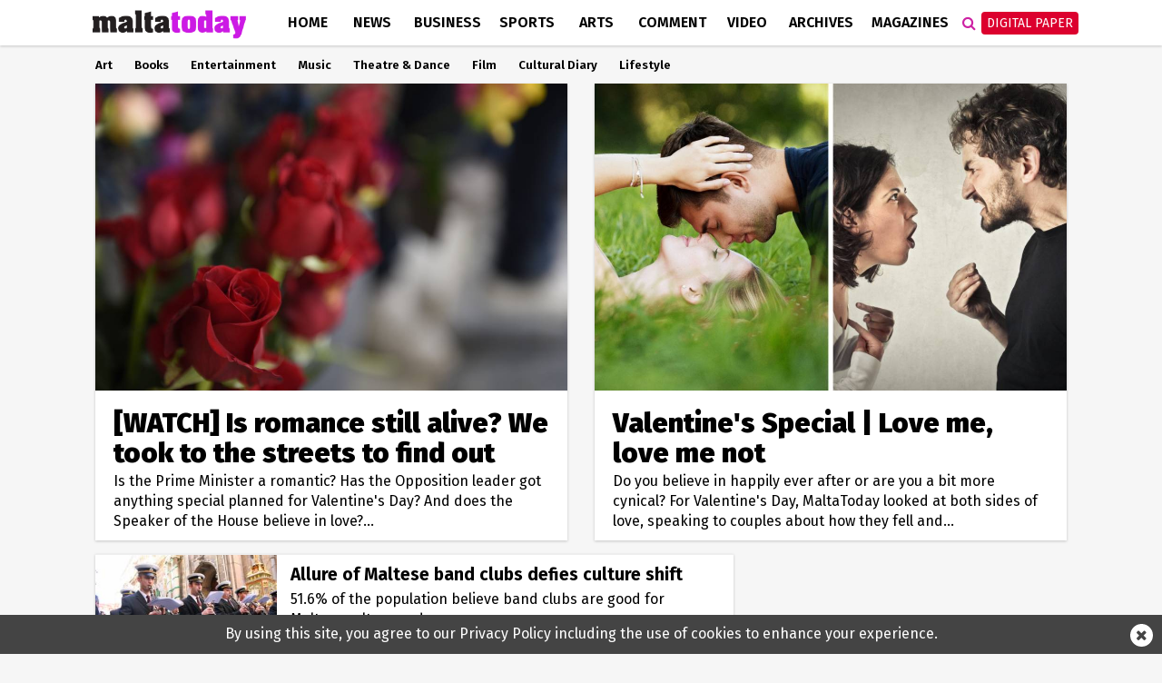

--- FILE ---
content_type: text/html; charset=UTF-8
request_url: https://www.maltatoday.com.mt/arts/entertainment/6/
body_size: 12631
content:
<!DOCTYPE html>
<html xmlns="http://www.w3.org/1999/xhtml" lang="en">
<head>
    <meta http-equiv="Content-Type" content="text/html; charset=utf-8">
    <meta name="viewport" content="width=device-width, initial-scale=1.0"/>
    <meta property="fb:pages" content="21535456940" />
    <meta property="fb:app_id" content="1775326929407925" />
    <link rel="shortcut icon" type="image/x-icon" href="/ui/images/icons/Icon-Small@2x.png">
    <link rel="apple-touch-icon" href="/ui/images/icons/Icon-60@2x.png" />
    <link rel="apple-touch-icon" sizes="58x58" href="/ui/images/icons/Icon-Small@2x.png" />
    <link rel="apple-touch-icon" sizes="76x76" href="/ui/images/icons/Icon-76.png" />
    <link rel="apple-touch-icon" sizes="152x152" href="/ui/images/icons/Icon-76@2x.png" />
    <link rel="apple-touch-icon" sizes="180x180" href="/ui/images/icons/Icon-60@3x.png" />
    <link rel="icon" sizes="192x192" href="/ui/images/icons/icon-192x192.png" />
    <link rel="stylesheet" href="/dist/css/desktop.min.css?v=01.2026" />

    <link rel="canonical" href="https://www.maltatoday.com.mt/arts/entertainment/6/">
    <meta property="og:site_name" content="MaltaToday.com.mt" /> 
<meta property="og:url" content="https://www.maltatoday.com.mt/arts/entertainment/6/" /> 
<meta property="og:title" content="MaltaToday.com.mt - Arts / Entertainment" /> 
<meta property="og:image" content="http://content.maltatoday.com.mt/ui_frontend/default_thumbnail/news.png" /> 


    <script type="text/javascript">
        var cdn_url = "//content.maltatoday.com.mt";
    </script>

    <title>MaltaToday.com.mt - Arts / Entertainment</title>
        <!--  Google DoubleClick for Publishers -->
    <script async='async' src='https://www.googletagservices.com/tag/js/gpt.js'></script>
    <script>
        var googletag = googletag || {};
        googletag.cmd = googletag.cmd || [];
    </script>
    <!-- Facebook Pixel Code -->
    <script>
    !function(f,b,e,v,n,t,s)
    {if(f.fbq)return;n=f.fbq=function(){n.callMethod?
    n.callMethod.apply(n,arguments):n.queue.push(arguments)};
    if(!f._fbq)f._fbq=n;n.push=n;n.loaded=!0;n.version='2.0';
    n.queue=[];t=b.createElement(e);t.async=!0;
    t.src=v;s=b.getElementsByTagName(e)[0];
    s.parentNode.insertBefore(t,s)}(window, document,'script',
    'https://connect.facebook.net/en_US/fbevents.js');
    fbq('init', '213704729706889');
    fbq('track', 'PageView');
    </script>
    <noscript><img height="1" width="1" style="display:none"
    src="https://www.facebook.com/tr?id=213704729706889&ev=PageView&noscript=1"
    /></noscript>
    <!-- End Facebook Pixel Code -->
    <!-- Google Tag Manager -->
    <script>(function(w,d,s,l,i){w[l]=w[l]||[];w[l].push({'gtm.start':
    new Date().getTime(),event:'gtm.js'});var f=d.getElementsByTagName(s)[0],
    j=d.createElement(s),dl=l!='dataLayer'?'&l='+l:'';j.async=true;j.src=
    'https://www.googletagmanager.com/gtm.js?id='+i+dl;f.parentNode.insertBefore(j,f);
    })(window,document,'script','dataLayer','GTM-TD9W6HH');</script>
    <!-- End Google Tag Manager -->
</head>
<body class="page-arts-entertainment">
    <header>
        <div class="zone" data-zone-name="TOPMOST" data-zone-id="TOPMOST"><div class='mt_module' data-module-name='code' data-update-frequency='0' data-module-settings-code='[base64]' ><div class="code_module">
    <div class="top-slash dfp-slot" 
            data-path="/13474545/MaltaToday_Arts_Leaderboard_728x90"
            data-size="[[728, 90]]">
        </div></div></div></div>        <div class="main-nav">
            <div class="main-nav-bg">
                <div class="container">
                    <div class="row">
                        <div class="col-md-12">
                                                        <div class="row">
    <div class="menu-bar arts">
        <div class="logo col-xs-7 col-md-2">
                        <a href="/"><img class="img-responsive" src="/ui/images/frontend/maltatoday_logo_arts.png" alt="maltatoday" /></a>
        </div>
        <div class="col-xs-5 visible-sm visible-xs text-right">
            <div id="more-menu">
                menu
                <button type="button" class="navbar-toggle" aria-expanded="false">
                    <span class="sr-only">Toggle navigation</span>
                    <span class="icon-bar"></span>
                    <span class="icon-bar"></span>
                    <span class="icon-bar"></span>
                </button>
            </div>
        </div>
        <ul class="main-menu">
                                <li class="menu-inline-search visible-xs">
                        <form action="/search-mt/" method="get">
                            <div class="col-xs-12">
                                <input type="text" name="q" class="form-control" placeholder="Search maltatoday.." />
                            </div>
                        </form>
                    </li>    
                                        <li class="menu_item home has-sub-menu">
                        <a href="/" >
                        Home                        </a>
                                                    <div class="menu-item-detail-box">
                                <ul class="sub-menu">
                                                                    <li><a href="/vacancies">Jobs in Malta</a></li>
                                                                    <li><a href="/pharmacies">Pharmacies</a></li>
                                                                    <li><a href="/sponsored">Sponsored</a></li>
                                                                    <li><a href="/announcements">Announcements</a></li>
                                                                    <li><a href="/igaming-offers/igaming-offers">iGaming Offers</a></li>
                                                                    <li><a href="/advertising">Advertise</a></li>
                                                                    <li><a href="/contact">Contact</a></li>
                                                                    <li><a href="/maltatodaydigitaledition">Digital Edition</a></li>
                                                                    <li><a href="/help">Support Services</a></li>
                                                                </ul>
                                                            </div>
                                            </li>
                                    <li class="menu_item news has-sub-menu">
                        <a href="/news" >
                        News                        </a>
                                                    <div class="menu-item-detail-box">
                                <ul class="sub-menu">
                                                                    <li><a href="/news/national">National</a></li>
                                                                    <li><a href="/news/court_and_police">Court &amp; Police</a></li>
                                                                    <li><a href="/news/interview">Interview</a></li>
                                                                    <li><a href="/news/data_and_surveys">Data &amp; Survey</a></li>
                                                                    <li><a href="/environment/planning">Planning</a></li>
                                                                    <li><a href="/news/xtra">Xtra</a></li>
                                                                    <li><a href="/news/budget-2026/">Budget 2026</a></li>
                                                                    <li><a href="/news/ewropej">Ewropej 2024</a></li>
                                                                    <li><a href="/news/election-2022">Election 2022</a></li>
                                                                </ul>
                                                                        <div class="detail-content-box hidden-sm hidden-xs">
                                            <div class="sub-menu-latest-stories">
    <div class="row">
        <div class="col-md-6">
            <div class="left-section">
                <div class="top-story-container">
                    <div class="photo">
                        <a href="/news/national/139247/ombudsman_finds_unique_lse_seniority_ranking_system_discriminatory_illegal"><img src="//content.maltatoday.com.mt/ui_frontend/thumbnail/400/220/4.1_mp_mid-year_exams.jpg" /></a>
                    </div>
                    <div class="title">
                        <span class="category">National</span> <a href="/news/national/139247/ombudsman_finds_unique_lse_seniority_ranking_system_discriminatory_illegal">
                        Ombudsman finds unique LSE seniority ranking system discriminatory, illegal</a>
                    </div>
                </div>
            </div>
        </div>
        <div class="col-md-6">
            <div class="right-section">
                <ul class="stories">
                                            <li class="story">
                            <div class="story-content">
                                <div class="image">
                                    <a href="/news/national/139246/public_warned_to_be_cautious_as_storm_harry_approaches_malta_1"><img src="//content.maltatoday.com.mt/ui_frontend/thumbnail/62/62/whatsapp_image_2026-01-19_at_13.34.47.jpeg" /></a>
                                </div>
                                <div class="text">
                                    <a href="/news/national/139246/public_warned_to_be_cautious_as_storm_harry_approaches_malta_1">
                                        <span class="category">National</span>
                                        <span class="title"> WATCH | Red weather warning issued as gale-force winds batter Malta</span>
                                    </a>
                                </div>
                            </div>
                        </li>
                                            <li class="story">
                            <div class="story-content">
                                <div class="image">
                                    <a href="/news/europe/139244/at_least_39_dead_in_spain_train_collision_"><img src="//content.maltatoday.com.mt/ui_frontend/thumbnail/62/62/skynews-spain-train_7139217.jpg" /></a>
                                </div>
                                <div class="text">
                                    <a href="/news/europe/139244/at_least_39_dead_in_spain_train_collision_">
                                        <span class="category">Europe</span>
                                        <span class="title"> At least 39 dead in Spain train collision</span>
                                    </a>
                                </div>
                            </div>
                        </li>
                                            <li class="story">
                            <div class="story-content">
                                <div class="image">
                                    <a href="/news/national/139243/european_leaders_summoned_for_emergency_summit_after_latest_trump_threats_"><img src="//content.maltatoday.com.mt/ui_frontend/thumbnail/62/62/pr242079b.jpg" /></a>
                                </div>
                                <div class="text">
                                    <a href="/news/national/139243/european_leaders_summoned_for_emergency_summit_after_latest_trump_threats_">
                                        <span class="category">National</span>
                                        <span class="title"> European leaders summoned for emergency summit after latest Trump threats</span>
                                    </a>
                                </div>
                            </div>
                        </li>
                                    </ul>
                <a href="/news">More in News <i class="fa fa-angle-right"></i></a>
            </div>
        </div>
    </div>
</div>
                                        </div>
                                                                    </div>
                                            </li>
                                    <li class="menu_item business has-sub-menu">
                        <a href="/business" >
                        Business                        </a>
                                                    <div class="menu-item-detail-box">
                                <ul class="sub-menu">
                                                                    <li><a href="/business/business_news">Business News</a></li>
                                                                    <li><a href="/business/business_comment">Business Comment</a></li>
                                                                    <li><a href="/business/tech">Tech & Gaming</a></li>
                                                                    <li><a href="/business/property">Property</a></li>
                                                                </ul>
                                                                        <div class="detail-content-box hidden-sm hidden-xs">
                                            <div class="sub-menu-latest-stories">
    <div class="row">
        <div class="col-md-6">
            <div class="left-section">
                <div class="top-story-container">
                    <div class="photo">
                        <a href="/business/business_news/138922/joseph_portelli_exits_cf_estates_shareholding_in_665_million_deal"><img src="//content.maltatoday.com.mt/ui_frontend/thumbnail/400/220/joseph_portelli.png" /></a>
                    </div>
                    <div class="title">
                        <span class="category">Business News</span> <a href="/business/business_news/138922/joseph_portelli_exits_cf_estates_shareholding_in_665_million_deal">
                        Joseph Portelli exits CF Estates shareholding in €6.65 million deal</a>
                    </div>
                </div>
            </div>
        </div>
        <div class="col-md-6">
            <div class="right-section">
                <ul class="stories">
                                            <li class="story">
                            <div class="story-content">
                                <div class="image">
                                    <a href="/business/business_news/138919/developer_freezes_lidl_malta_funds_over_ebbu_site_dispute"><img src="//content.maltatoday.com.mt/ui_frontend/thumbnail/62/62/10_td_lidl.png" /></a>
                                </div>
                                <div class="text">
                                    <a href="/business/business_news/138919/developer_freezes_lidl_malta_funds_over_ebbu_site_dispute">
                                        <span class="category">Business News</span>
                                        <span class="title"> Developer freezes Lidl Malta funds over Żebbuġ site dispute</span>
                                    </a>
                                </div>
                            </div>
                        </li>
                                            <li class="story">
                            <div class="story-content">
                                <div class="image">
                                    <a href="/business/business_news/138867/hsbc_malta_employees_to_get_30_in_compensation_after_crediabank_sale"><img src="//content.maltatoday.com.mt/ui_frontend/thumbnail/62/62/2_2_6_copy_of_article_covers_-_new_(43).png" /></a>
                                </div>
                                <div class="text">
                                    <a href="/business/business_news/138867/hsbc_malta_employees_to_get_30_in_compensation_after_crediabank_sale">
                                        <span class="category">Business News</span>
                                        <span class="title"> HSBC Malta employees to get €30 million in compensation after CrediaBank sale</span>
                                    </a>
                                </div>
                            </div>
                        </li>
                                            <li class="story">
                            <div class="story-content">
                                <div class="image">
                                    <a href="/business/tech/138682/when_big_budgets_stop_working_softswiss_shows_how_ambient_marketing_reconnects_brands_with_people"><img src="//content.maltatoday.com.mt/ui_frontend/thumbnail/62/62/11_photo_1.jpg" /></a>
                                </div>
                                <div class="text">
                                    <a href="/business/tech/138682/when_big_budgets_stop_working_softswiss_shows_how_ambient_marketing_reconnects_brands_with_people">
                                        <span class="category">Tech & Gaming</span>
                                        <span class="title"> When big budgets stop working: SOFTSWISS shows how ambient marketing reconnects brands with people</span>
                                    </a>
                                </div>
                            </div>
                        </li>
                                    </ul>
                <a href="/business">More in Business <i class="fa fa-angle-right"></i></a>
            </div>
        </div>
    </div>
</div>
                                        </div>
                                                                    </div>
                                            </li>
                                    <li class="menu_item sports has-sub-menu">
                        <a href="/sports" >
                        Sports                        </a>
                                                    <div class="menu-item-detail-box">
                                <ul class="sub-menu">
                                                                    <li><a href="/sports/worldcup2022">World Cup 2022</a></li>
                                                                    <li><a href="/sports/football">Football</a></li>
                                                                    <li><a href="/sports/rugby">Rugby</a></li>
                                                                    <li><a href="/sports/motorsports">Motor Sports</a></li>
                                                                    <li><a href="/sports/boxing">Boxing</a></li>
                                                                    <li><a href="/sports/tennis">Tennis</a></li>
                                                                    <li><a href="/sports/othersports">Other</a></li>
                                                                    <li><a href="/sports/sportsbetting">Sports Betting</a></li>
                                                                </ul>
                                                                        <div class="detail-content-box hidden-sm hidden-xs">
                                            <div class="sub-menu-latest-stories">
    <div class="row">
        <div class="col-md-6">
            <div class="left-section">
                <div class="top-story-container">
                    <div class="photo">
                        <a href="/sports/football/139245/senegal_secure_afcon_victory_over_morocco_in_dramatic_final_"><img src="//content.maltatoday.com.mt/ui_frontend/thumbnail/400/220/senegal_afcon.jpg" /></a>
                    </div>
                    <div class="title">
                        <span class="category">Football</span> <a href="/sports/football/139245/senegal_secure_afcon_victory_over_morocco_in_dramatic_final_">
                        Senegal secure AFCON victory over Morocco in dramatic final</a>
                    </div>
                </div>
            </div>
        </div>
        <div class="col-md-6">
            <div class="right-section">
                <ul class="stories">
                                            <li class="story">
                            <div class="story-content">
                                <div class="image">
                                    <a href="/sports/football/139127/malta_to_be_promoted_through_fouryear_partnership_with_melbournebased_football_club"><img src="//content.maltatoday.com.mt/ui_frontend/thumbnail/62/62/4_copy_of__article_covers_-_new_(1).png" /></a>
                                </div>
                                <div class="text">
                                    <a href="/sports/football/139127/malta_to_be_promoted_through_fouryear_partnership_with_melbournebased_football_club">
                                        <span class="category">Football</span>
                                        <span class="title"> Malta to be promoted through four-year partnership with Melbourne-based football club</span>
                                    </a>
                                </div>
                            </div>
                        </li>
                                            <li class="story">
                            <div class="story-content">
                                <div class="image">
                                    <a href="/sports/football/139050/siena_calcio_reject_13m_takeover_bid_from_joseph_portelli"><img src="//content.maltatoday.com.mt/ui_frontend/thumbnail/62/62/joseph_portelli.png" /></a>
                                </div>
                                <div class="text">
                                    <a href="/sports/football/139050/siena_calcio_reject_13m_takeover_bid_from_joseph_portelli">
                                        <span class="category">Football</span>
                                        <span class="title"> Siena Calcio reject €1.3m takeover bid from Joseph Portelli</span>
                                    </a>
                                </div>
                            </div>
                        </li>
                                            <li class="story">
                            <div class="story-content">
                                <div class="image">
                                    <a href="/sports/football/138957/looking_forward_2026__a_world_cup_of_records"><img src="//content.maltatoday.com.mt/ui_frontend/thumbnail/62/62/1_curacao_winners.png" /></a>
                                </div>
                                <div class="text">
                                    <a href="/sports/football/138957/looking_forward_2026__a_world_cup_of_records">
                                        <span class="category">Football</span>
                                        <span class="title"> Looking forward 2026 | A World Cup of records</span>
                                    </a>
                                </div>
                            </div>
                        </li>
                                    </ul>
                <a href="/sports">More in Sports <i class="fa fa-angle-right"></i></a>
            </div>
        </div>
    </div>
</div>
                                        </div>
                                                                    </div>
                                            </li>
                                    <li class="menu_item arts active has-sub-menu">
                        <a href="/arts" >
                        Arts                        </a>
                                                    <div class="menu-item-detail-box">
                                <ul class="sub-menu">
                                                                    <li><a href="/arts/art">Art</a></li>
                                                                    <li><a href="/arts/books">Books</a></li>
                                                                    <li><a href="/arts/entertainment">Entertainment</a></li>
                                                                    <li><a href="/arts/music">Music</a></li>
                                                                    <li><a href="/arts/theatre_and_dance">Theatre &amp; Dance</a></li>
                                                                    <li><a href="/arts/film">Film</a></li>
                                                                    <li><a href="/arts/cultural_diary">Cultural Diary</a></li>
                                                                    <li><a href="/lifestyle">Lifestyle</a></li>
                                                                </ul>
                                                                        <div class="detail-content-box hidden-sm hidden-xs">
                                            <div class="sub-menu-latest-stories">
    <div class="row">
        <div class="col-md-6">
            <div class="left-section">
                <div class="top-story-container">
                    <div class="photo">
                        <a href="/arts/theatre_and_dance/138891/renowned_actress_marylou_coppini_dies"><img src="//content.maltatoday.com.mt/ui_frontend/thumbnail/400/220/83191040_10156971926458226_2782755606530883584_n.jpg" /></a>
                    </div>
                    <div class="title">
                        <span class="category">Theatre & Dance</span> <a href="/arts/theatre_and_dance/138891/renowned_actress_marylou_coppini_dies">
                        Renowned actress Marylou Coppini dies</a>
                    </div>
                </div>
            </div>
        </div>
        <div class="col-md-6">
            <div class="right-section">
                <ul class="stories">
                                            <li class="story">
                            <div class="story-content">
                                <div class="image">
                                    <a href="/arts/cultural_diary/138844/my_essentials_nickie_sultanas_cultural_picks"><img src="//content.maltatoday.com.mt/ui_frontend/thumbnail/62/62/281e81a1-761a-4d77-8eed-3061f3ea02e9.jpg" /></a>
                                </div>
                                <div class="text">
                                    <a href="/arts/cultural_diary/138844/my_essentials_nickie_sultanas_cultural_picks">
                                        <span class="category">Cultural Diary</span>
                                        <span class="title"> My essentials: Nickie Sultana’s cultural picks</span>
                                    </a>
                                </div>
                            </div>
                        </li>
                                            <li class="story">
                            <div class="story-content">
                                <div class="image">
                                    <a href="/arts/music/138818/marco_mengoni_stars_at_calleja_christmas_concert"><img src="//content.maltatoday.com.mt/ui_frontend/thumbnail/62/62/screenshot_2025-12-20_at_10.05.42.png" /></a>
                                </div>
                                <div class="text">
                                    <a href="/arts/music/138818/marco_mengoni_stars_at_calleja_christmas_concert">
                                        <span class="category">Music</span>
                                        <span class="title"> Marco Mengoni stars at Calleja Christmas concert</span>
                                    </a>
                                </div>
                            </div>
                        </li>
                                            <li class="story">
                            <div class="story-content">
                                <div class="image">
                                    <a href="/arts/theatre_and_dance/138695/chuckys_oneperson_jack_and_the_beanstalk_panto_returns_to_spazju_kreattiv"><img src="//content.maltatoday.com.mt/ui_frontend/thumbnail/62/62/jack_poster_horiz_tv.png" /></a>
                                </div>
                                <div class="text">
                                    <a href="/arts/theatre_and_dance/138695/chuckys_oneperson_jack_and_the_beanstalk_panto_returns_to_spazju_kreattiv">
                                        <span class="category">Theatre & Dance</span>
                                        <span class="title"> Chucky’s one-person Jack and the Beanstalk panto returns to Spazju Kreattiv</span>
                                    </a>
                                </div>
                            </div>
                        </li>
                                    </ul>
                <a href="/arts">More in Arts <i class="fa fa-angle-right"></i></a>
            </div>
        </div>
    </div>
</div>
                                        </div>
                                                                    </div>
                                            </li>
                                    <li class="menu_item comment has-sub-menu">
                        <a href="/comment" >
                        Comment                        </a>
                                                    <div class="menu-item-detail-box">
                                <ul class="sub-menu">
                                                                    <li><a href="/comment/opinions">Opinions</a></li>
                                                                    <li><a href="/comment/editorial">Editorial</a></li>
                                                                    <li><a href="/comment/letters">Letters</a></li>
                                                                    <li><a href="/comment/cartoons">Cartoons</a></li>
                                                                    <li><a href="/comment/law_report">Law Report</a></li>
                                                                    <li><a href="/comment/skinny">The Skinny</a></li>
                                                                </ul>
                                                                        <div class="detail-content-box hidden-sm hidden-xs">
                                            <div class="sub-menu-latest-stories">
    <div class="row">
        <div class="col-md-6">
            <div class="left-section">
                <div class="top-story-container">
                    <div class="photo">
                        <a href="/comment/opinions/139094/the_best_way_to_worship_a_sex_offender"><img src="//content.maltatoday.com.mt/ui_frontend/thumbnail/400/220/screenshot_2026-01-11_at_16.41.40.png" /></a>
                    </div>
                    <div class="title">
                        <span class="category">Opinions</span> <a href="/comment/opinions/139094/the_best_way_to_worship_a_sex_offender">
                        The best way to worship a sex offender</a>
                    </div>
                </div>
            </div>
        </div>
        <div class="col-md-6">
            <div class="right-section">
                <ul class="stories">
                                            <li class="story">
                            <div class="story-content">
                                <div class="image">
                                    <a href="/comment/opinions/139086/island_in_the_world_what_a_data_release_tells_us_about_risk_resilience_and_readiness_"><img src="//content.maltatoday.com.mt/ui_frontend/thumbnail/62/62/14_15_jp_fabri_research_and_robots.jpeg" /></a>
                                </div>
                                <div class="text">
                                    <a href="/comment/opinions/139086/island_in_the_world_what_a_data_release_tells_us_about_risk_resilience_and_readiness_">
                                        <span class="category">Opinions</span>
                                        <span class="title"> Island in the world: What a data release tells us about risk, resilience and readiness</span>
                                    </a>
                                </div>
                            </div>
                        </li>
                                            <li class="story">
                            <div class="story-content">
                                <div class="image">
                                    <a href="/comment/editorial/139087/rickys_whitewashing_kangaroo_court"><img src="//content.maltatoday.com.mt/ui_frontend/thumbnail/62/62/kar_mt_11_jan_2026.jpg" /></a>
                                </div>
                                <div class="text">
                                    <a href="/comment/editorial/139087/rickys_whitewashing_kangaroo_court">
                                        <span class="category">Editorial</span>
                                        <span class="title"> Ricky’s whitewashing kangaroo court</span>
                                    </a>
                                </div>
                            </div>
                        </li>
                                            <li class="story">
                            <div class="story-content">
                                <div class="image">
                                    <a href="/comment/opinions/139011/when_the_road_is_to_blame_file_a_claim_shaban_ben_taher"><img src="//content.maltatoday.com.mt/ui_frontend/thumbnail/62/62/potholes_malta.jpg" /></a>
                                </div>
                                <div class="text">
                                    <a href="/comment/opinions/139011/when_the_road_is_to_blame_file_a_claim_shaban_ben_taher">
                                        <span class="category">Opinions</span>
                                        <span class="title"> When the road is to blame, file a claim |Shaban Ben Taher</span>
                                    </a>
                                </div>
                            </div>
                        </li>
                                    </ul>
                <a href="/comment">More in Comment <i class="fa fa-angle-right"></i></a>
            </div>
        </div>
    </div>
</div>
                                        </div>
                                                                    </div>
                                            </li>
                                    <li class="menu_item videos">
                        <a href="/videos/" >
                        Video                        </a>
                                            </li>
                                    <li class="menu_item archives">
                        <a href="http://archive.maltatoday.com.mt" target="_blank">
                        Archives                        </a>
                                            </li>
                                    <li class="menu_item sponsored visible-xs visible-sm">
                        <a href="/sponsored" >
                        Sponsored                        </a>
                                            </li>
                                    <li class="menu_item magazines has-sub-menu">
                        <a href="/magazines" >
                        Magazines                        </a>
                                                    <div class="menu-item-detail-box">
                                <ul class="sub-menu">
                                                                    <li><a href="/gourmet/">GourmetToday</a></li>
                                                                    <li><a href="/architecture-and-design/">Architecture & Design</a></li>
                                                                </ul>
                                                                        <div class="detail-content-box hidden-sm hidden-xs">
                                            <div class="sub-menu-latest-stories">
    <div class="row">
        <div class="col-md-6">
            <div class="left-section">
                <div class="top-story-container">
                    <div class="photo">
                        <a href="/architecture-and-design/articles/139143/marble_mastery_in_londons_aki_"><img src="//content.maltatoday.com.mt/ui_frontend/thumbnail/400/220/screenshot_2026-01-14_at_09.37.13.png" /></a>
                    </div>
                    <div class="title">
                        <span class="category">Articles</span> <a href="/architecture-and-design/articles/139143/marble_mastery_in_londons_aki_">
                        Marble mastery in London’s AKI</a>
                    </div>
                </div>
            </div>
        </div>
        <div class="col-md-6">
            <div class="right-section">
                <ul class="stories">
                                            <li class="story">
                            <div class="story-content">
                                <div class="image">
                                    <a href="/architecture-and-design/articles/139116/planning_authority_showcases_maltas_digital_future_in_spatial_planning"><img src="//content.maltatoday.com.mt/ui_frontend/thumbnail/62/62/pa_-_digitlisation_conference-77.jpg" /></a>
                                </div>
                                <div class="text">
                                    <a href="/architecture-and-design/articles/139116/planning_authority_showcases_maltas_digital_future_in_spatial_planning">
                                        <span class="category">Articles</span>
                                        <span class="title"> Planning Authority showcases Malta’s digital future in spatial planning</span>
                                    </a>
                                </div>
                            </div>
                        </li>
                                            <li class="story">
                            <div class="story-content">
                                <div class="image">
                                    <a href="/gourmet/recipes/138170/stuffed_maltese_bread"><img src="//content.maltatoday.com.mt/ui_frontend/thumbnail/62/62/2_bread_ray.png" /></a>
                                </div>
                                <div class="text">
                                    <a href="/gourmet/recipes/138170/stuffed_maltese_bread">
                                        <span class="category">Recipes</span>
                                        <span class="title"> Stuffed Maltese bread</span>
                                    </a>
                                </div>
                            </div>
                        </li>
                                            <li class="story">
                            <div class="story-content">
                                <div class="image">
                                    <a href="/architecture-and-design/projects/139119/halmann_vellas_stonework_in_a_private_residence"><img src="//content.maltatoday.com.mt/ui_frontend/thumbnail/62/62/_m6a1497.jpg" /></a>
                                </div>
                                <div class="text">
                                    <a href="/architecture-and-design/projects/139119/halmann_vellas_stonework_in_a_private_residence">
                                        <span class="category">Projects</span>
                                        <span class="title"> Halmann Vella’s stonework in a private residence</span>
                                    </a>
                                </div>
                            </div>
                        </li>
                                    </ul>
                <a href="/magazines">More in Magazines <i class="fa fa-angle-right"></i></a>
            </div>
        </div>
    </div>
</div>
                                        </div>
                                                                    </div>
                                            </li>
                                    <li class="menu_item login visible-xs visible-sm login-menu-item">
                        <a href="/maltatodaydigitaledition/" >
                        Digital Paper                        </a>
                                            </li>
                        </ul>
        <div class="menu-icons hidden-xs hidden-sm">
            <div class="menu-icons-icon search-icon" onclick="$(this).addClass('active').find('input').focus()">
                <span class="fa fa-search"></span>
                <div class="searchbox">
                    <form action="/search-mt/" method="get">
                        <input type="text" name="q" placeholder="Search" onblur="$(this).parents('.search-icon').removeClass('active');" onkeyup="if (event.keyCode === 27) { $(this).blur(); }" />
                        <button type="submit">
                            <i class="fa fa-search search_now"></i>
                        </button>
                    </form>
                </div>
            </div>
            <div class="menu-icons-icon login-icon digital-paper">
                <a href="/maltatodaydigitaledition/" class="btn btn-red">Digital Paper</a>
                <div id="login-sub-menu">
                    <a target="_blank" href="https://maltatoday.uberflip.com/t/73329-mediatoday-newspapers-latest-editions">My Account</a>
                    <a href="/maltatodaydigitaledition/">Subscribe</a>
                    <a href="/subscribe_sms/">SMS Alerts</a>
                    <a href="/maltatodaydigitaledition/#previous">Previous Editions</a>
                </div>
            </div>
        </div>        
    </div>
</div>
<div id="small-menu-placeholder" class="row visible-xs visible-sm arts">
    <div id="small-menu">
        <a href="/">home</a>
        <a href="/news">news</a>
        <a class="highlight" href="/maltatodaydigitaledition">Digital Paper</a>
    </div>
</div>
                                                    </div>
                    </div>
                </div>
            </div>
        </div>
                <div class="sub-nav">
            <div class="container">
                <ul class="hidden-xs outer-sub-menu sub-menu arts">
                                            <li><a href="/arts/art">Art</a></li>
                                            <li><a href="/arts/books">Books</a></li>
                                            <li><a href="/arts/entertainment">Entertainment</a></li>
                                            <li><a href="/arts/music">Music</a></li>
                                            <li><a href="/arts/theatre_and_dance">Theatre &amp; Dance</a></li>
                                            <li><a href="/arts/film">Film</a></li>
                                            <li><a href="/arts/cultural_diary">Cultural Diary</a></li>
                                            <li><a href="/lifestyle">Lifestyle</a></li>
                                    </ul>
            </div>
        </div>
            </header>
    <div id="content">
    
        <section class="layout-2col-narrow-right">
    <div class="container">
        <div class="row">
            <div class="col-lg-12 col-md-12">
                <div class="zone" data-zone-name="Top" data-zone-id="top"><div class='mt_module' data-module-name='large_article' data-update-frequency='0' data-module-settings-start='1' data-module-settings-amount='19' data-module-settings-skip='1' data-module-settings-show='2' data-module-settings-category='param1' data-module-settings-subcategory='param2' data-module-settings-page='param3' data-module-settings-show_photo='1' data-module-settings-show_author='0' data-module-settings-show_category='0' data-module-settings-show_inset_category='0' data-module-settings-show_standfirst='1' ><div class="responsive-articles large-articles param1-articles">
    <div class="article large-article open_url arts-borders arts-article" data-url="/arts/entertainment/84540/watch_is_romance_still_alive_we_took_to_the_streets_to_find_out">
                <div class="image" style="background-image: url('//content.maltatoday.com.mt/ui/images/photos/_jpb5104.jpg');">
                        <img src="//content.maltatoday.com.mt/ui/images/photos/_jpb5104.jpg" alt="[WATCH] Is romance still alive? We took to the streets to find out"/>
        </div>
                <div class="details" >
            <div class="title">
                <a href="/arts/entertainment/84540/watch_is_romance_still_alive_we_took_to_the_streets_to_find_out"><h3>[WATCH] Is romance still alive? We took to the streets to find out</h3></a>
            </div>
                        <div class="standfirst">
                Is the Prime Minister a romantic? Has the Opposition&nbsp;leader&nbsp;got anything special planned for Valentine&#39;s Day? And does the Speaker of the House believe in love?...            </div>
                    </div>
    </div>
    <div class="article large-article open_url arts-borders arts-article" data-url="/arts/entertainment/84527/valentines_special__love_me_love_me_not">
                <div class="image" style="background-image: url('//content.maltatoday.com.mt/ui/images/photos/19441e53-2399-496c-a480-3300f3a49ef3.jpeg');">
                        <img src="//content.maltatoday.com.mt/ui/images/photos/19441e53-2399-496c-a480-3300f3a49ef3.jpeg" alt="Valentine's Special | Love me, love me not"/>
        </div>
                <div class="details" >
            <div class="title">
                <a href="/arts/entertainment/84527/valentines_special__love_me_love_me_not"><h3>Valentine's Special | Love me, love me not</h3></a>
            </div>
                        <div class="standfirst">
                Do you believe in happily ever after or are you a bit more cynical? For Valentine&#39;s Day, MaltaToday looked at both sides of love, speaking to couples about how they fell and...            </div>
                    </div>
    </div>
</div></div></div>            </div>
        </div>
        <div class="row">
            <div class="col-lg-8 col-md-8 col-sm-12 col-xs-12">
                <div class="zone" data-zone-name="Main Content-1" data-zone-id="main_content_one"><div class='mt_module' data-module-name='list_article' data-update-frequency='0' data-module-settings-start='1' data-module-settings-amount='20' data-module-settings-skip='3' data-module-settings-show='6' data-module-settings-category='param1' data-module-settings-subcategory='param2' data-module-settings-page='param3' data-module-settings-show_photo='1' data-module-settings-show_author='0' data-module-settings-show_category='0' data-module-settings-show_standfirst='1' ><div class="responsive-articles list-articles param1-articles">
    <div class="article list-article open_url arts-article" data-url="/news/national/82139/allure_of_maltese_band_clubs_defies_culture_shift">
                <div class="image" style="background-image: url('//content.maltatoday.com.mt/ui_frontend/thumbnail/300/0/st_pauls.jpg');">
            <img src="//content.maltatoday.com.mt/ui_frontend/thumbnail/300/0/st_pauls.jpg" alt="Allure of Maltese band clubs defies culture shift"/>
        </div>
        <div class="details " >
                                    <h3 class="homepage-trending-title homepage-trending-title-three">
              <a href="/news/national/82139/allure_of_maltese_band_clubs_defies_culture_shift"><span>Allure of Maltese band clubs defies culture shift</span></a>
            </h3>
                                    <div class="standfirst">
                <p class="long-standfirst">
                    51.6% of the population believe band clubs are good for Maltese culture and...                </p>
                <p class="short-standfirst">
                    51.6% of the population believe band clubs are good for...                </p>
            </div>
                    </div>

    </div>

    <div class="article list-article open_url arts-article" data-url="/arts/entertainment/82132/where_has_the_maltese_gay_club_gone">
                <div class="image" style="background-image: url('//content.maltatoday.com.mt/ui_frontend/thumbnail/300/0/amd_lollipop_(facebook)_copy.jpg');">
            <img src="//content.maltatoday.com.mt/ui_frontend/thumbnail/300/0/amd_lollipop_(facebook)_copy.jpg" alt="Where has the Maltese gay club gone?"/>
        </div>
        <div class="details " >
                                    <h3 class="homepage-trending-title homepage-trending-title-three">
              <a href="/arts/entertainment/82132/where_has_the_maltese_gay_club_gone"><span>Where has the Maltese gay club gone?</span></a>
            </h3>
                                    <div class="standfirst">
                <p class="long-standfirst">
                    Despite great progress in terms of gay rights, the scene seems to be &#39;thinning out&#39;.&nbsp;Malta Today spoke with bar owners, party organisers and...                </p>
                <p class="short-standfirst">
                    Despite great progress in terms of gay rights, the scene...                </p>
            </div>
                    </div>

    </div>

    <div class="article list-article open_url arts-article" data-url="/arts/entertainment/80949/the_subtle_art_of_not_giving_a_fck">
                <div class="image" style="background-image: url('//content.maltatoday.com.mt/ui_frontend/thumbnail/300/0/explosion_copy.jpg');">
            <img src="//content.maltatoday.com.mt/ui_frontend/thumbnail/300/0/explosion_copy.jpg" alt="Għala bieb żobbi: the subtle art of not giving a fuck, in Maltese"/>
        </div>
        <div class="details " >
                                    <h3 class="homepage-trending-title homepage-trending-title-three">
              <a href="/arts/entertainment/80949/the_subtle_art_of_not_giving_a_fck"><span>Għala bieb żobbi: the subtle art of not giving a fuck, in Maltese</span></a>
            </h3>
                                    <div class="standfirst">
                <p class="long-standfirst">
                    Three academics banded together to analyse the deeper meanings dormant behind...                </p>
                <p class="short-standfirst">
                    Three academics banded together to analyse the deeper...                </p>
            </div>
                    </div>

    </div>

    <div class="article list-article open_url arts-article" data-url="/arts/entertainment/80886/get_your_copy_of_vida_out_this_sunday_with_maltatoday">
                <div class="image" style="background-image: url('//content.maltatoday.com.mt/ui_frontend/thumbnail/300/0/mdina_cathedral_copy.jpg');">
            <img src="//content.maltatoday.com.mt/ui_frontend/thumbnail/300/0/mdina_cathedral_copy.jpg" alt="Get your copy of Vida, out this Sunday with MaltaToday"/>
        </div>
        <div class="details " >
                                    <h3 class="homepage-trending-title homepage-trending-title-three">
              <a href="/arts/entertainment/80886/get_your_copy_of_vida_out_this_sunday_with_maltatoday"><span>Get your copy of Vida, out this Sunday with MaltaToday</span></a>
            </h3>
                                    <div class="standfirst">
                <p class="long-standfirst">
                    The October edition of Vida is out this Sunday. Pick up your copy, free with...                </p>
                <p class="short-standfirst">
                    The October edition of Vida is out this Sunday. Pick up...                </p>
            </div>
                    </div>

    </div>

    <div class="article list-article open_url arts-article long-title" data-url="/arts/entertainment/80674/watch_shots_of_roberta_metsola_clearly_bored_at_delias_first_speech">
                <div class="image" style="background-image: url('//content.maltatoday.com.mt/ui_frontend/thumbnail/300/0/roberta_metsola_david_casa_3504.jpg');">
            <img src="//content.maltatoday.com.mt/ui_frontend/thumbnail/300/0/roberta_metsola_david_casa_3504.jpg" alt="[WATCH] Shots of Roberta Metsola clearly bored at Delia's first speech"/>
        </div>
        <div class="details " >
                                    <h3 class="homepage-trending-title homepage-trending-title-three">
              <a href="/arts/entertainment/80674/watch_shots_of_roberta_metsola_clearly_bored_at_delias_first_speech"><span>[WATCH] Shots of Roberta Metsola clearly bored at Delia's first speech</span></a>
            </h3>
                                    <div class="standfirst">
                <p class="long-standfirst">
                    MEP Roberta Metsola&nbsp;suffered 50 minutes of the new Nationalist leader&#39;s speech at the Independence mass meeting, and ended up trolling him with her...                </p>
                <p class="short-standfirst">
                    MEP Roberta Metsola&nbsp;suffered 50 minutes of the new...                </p>
            </div>
                    </div>

    </div>

    <div class="article list-article open_url arts-article" data-url="/arts/entertainment/80130/get_your_copy_of_vida_out_this_sunday_with_maltatoday">
                <div class="image" style="background-image: url('//content.maltatoday.com.mt/ui_frontend/thumbnail/300/0/2_1_copy.png');">
            <img src="//content.maltatoday.com.mt/ui_frontend/thumbnail/300/0/2_1_copy.png" alt="Get your copy of Vida, out this Sunday with MaltaToday"/>
        </div>
        <div class="details " >
                                    <h3 class="homepage-trending-title homepage-trending-title-three">
              <a href="/arts/entertainment/80130/get_your_copy_of_vida_out_this_sunday_with_maltatoday"><span>Get your copy of Vida, out this Sunday with MaltaToday</span></a>
            </h3>
                                    <div class="standfirst">
                <p class="long-standfirst">
                    The September issue is out this Sunday, free with your copy of MaltaToday                </p>
                <p class="short-standfirst">
                    The September issue is out this Sunday, free with your copy...                </p>
            </div>
                    </div>

    </div>


</div></div></div>            </div>
            <div class="col-lg-4 col-md-4 visible-md visible-lg">
                <div class="zone" data-zone-name="Right-1" data-zone-id="right_hand_column_one"><div class='mt_module' data-module-name='code' data-update-frequency='0' data-module-settings-code='[base64]' ><div class="code_module">
    <div class="dfp-slot sticky-banner" 
            data-path="/13474545/MaltaToday_Arts_RectBanner_300x250"
            data-size="[[300, 250]]">
        </div></div></div></div>            </div>
            <div class="col-lg-12">
                <section class="split-area">
                    <div class="zone" data-zone-name="SPLIT-1" data-zone-id="SPLIT-1"><div class='mt_module' data-module-name='code' data-update-frequency='0' data-module-settings-code='PGRpdiBjbGFzcz0iZGZwLXNsb3QiIAogICAgICAgICAgICBkYXRhLXBhdGg9Ii8xMzQ3NDU0NS9NYWx0YVRvZGF5X0FydHNfTGVhZGVyYm9hcmQyIgogICAgICAgICAgICBkYXRhLXNpemU9IltbNzI4LCA5MF0sClszMjAsIDUwXV0iPgogICAgICAgIDwvZGl2Pg==' ><div class="code_module">
    <div class="dfp-slot" 
            data-path="/13474545/MaltaToday_Arts_Leaderboard2"
            data-size="[[728, 90],
[320, 50]]">
        </div></div></div></div>                </section>
            </div>
            <div class="col-lg-8 col-md-8 col-sm-12 col-xs-12">
                <div class="zone" data-zone-name="Main Content-2" data-zone-id="main_content_two"><div class='mt_module' data-module-name='list_article' data-update-frequency='0' data-module-settings-start='1' data-module-settings-amount='20' data-module-settings-skip='9' data-module-settings-show='6' data-module-settings-category='param1' data-module-settings-subcategory='param2' data-module-settings-page='param3' data-module-settings-show_photo='1' data-module-settings-show_author='0' data-module-settings-show_category='0' data-module-settings-show_standfirst='1' ><div class="responsive-articles list-articles param1-articles">
    <div class="article list-article open_url arts-article" data-url="/arts/entertainment/79860/comedy_legend_jerry_lewis_dies_at_91">
                <div class="image" style="background-image: url('//content.maltatoday.com.mt/ui_frontend/thumbnail/300/0/jerry-lewis-portrait.jpg');">
            <img src="//content.maltatoday.com.mt/ui_frontend/thumbnail/300/0/jerry-lewis-portrait.jpg" alt="Comedy legend Jerry Lewis dies at 91"/>
        </div>
        <div class="details " >
                                    <h3 class="homepage-trending-title homepage-trending-title-three">
              <a href="/arts/entertainment/79860/comedy_legend_jerry_lewis_dies_at_91"><span>Comedy legend Jerry Lewis dies at 91</span></a>
            </h3>
                                    <div class="standfirst">
                <p class="long-standfirst">
                    Jerry Lewis, the &lsquo;king of comedy&rsquo; who dominated 1950s Hollywood, has died at the age of 91                </p>
                <p class="short-standfirst">
                    Jerry Lewis, the &lsquo;king of comedy&rsquo; who dominated...                </p>
            </div>
                    </div>

    </div>

    <div class="article list-article open_url arts-article" data-url="/arts/entertainment/79739/indian_police_arrest_four_for_leaking_game_of_thrones_episode_">
                <div class="image" style="background-image: url('//content.maltatoday.com.mt/ui_frontend/thumbnail/300/0/game_of_thrones.jpg');">
            <img src="//content.maltatoday.com.mt/ui_frontend/thumbnail/300/0/game_of_thrones.jpg" alt="Indian police arrest four for leaking Game of Thrones episode"/>
        </div>
        <div class="details " >
                                    <h3 class="homepage-trending-title homepage-trending-title-three">
              <a href="/arts/entertainment/79739/indian_police_arrest_four_for_leaking_game_of_thrones_episode_"><span>Indian police arrest four for leaking Game of Thrones episode</span></a>
            </h3>
                                    <div class="standfirst">
                <p class="long-standfirst">
                    Indian police have arrested four people suspected of leaking an episode of the...                </p>
                <p class="short-standfirst">
                    Indian police have arrested four people suspected of...                </p>
            </div>
                    </div>

    </div>

    <div class="article list-article open_url arts-article" data-url="/arts/entertainment/79673/judge_dismisses_djs_case_against_taylor_swift_">
                <div class="image" style="background-image: url('//content.maltatoday.com.mt/ui_frontend/thumbnail/300/0/1280_taylor_swift_gettyimages518969434.jpg');">
            <img src="//content.maltatoday.com.mt/ui_frontend/thumbnail/300/0/1280_taylor_swift_gettyimages518969434.jpg" alt="Judge dismisses DJ’s case against Taylor Swift"/>
        </div>
        <div class="details " >
                                    <h3 class="homepage-trending-title homepage-trending-title-three">
              <a href="/arts/entertainment/79673/judge_dismisses_djs_case_against_taylor_swift_"><span>Judge dismisses DJ’s case against Taylor Swift</span></a>
            </h3>
                                    <div class="standfirst">
                <p class="long-standfirst">
                    Judge rules David Mueller failed to prove pop star Taylor Swift personally set...                </p>
                <p class="short-standfirst">
                    Judge rules David Mueller failed to prove pop star Taylor...                </p>
            </div>
                    </div>

    </div>

    <div class="article list-article open_url arts-article" data-url="/arts/entertainment/79511/watch_zucchero_thrills_fans_at_mfcc_concert">
                <div class="image" style="background-image: url('//content.maltatoday.com.mt/ui_frontend/thumbnail/300/0/zucchero.jpg');">
            <img src="//content.maltatoday.com.mt/ui_frontend/thumbnail/300/0/zucchero.jpg" alt="[WATCH] Zucchero thrills fans at MFCC concert"/>
        </div>
        <div class="details " >
                                    <h3 class="homepage-trending-title homepage-trending-title-three">
              <a href="/arts/entertainment/79511/watch_zucchero_thrills_fans_at_mfcc_concert"><span>[WATCH] Zucchero thrills fans at MFCC concert</span></a>
            </h3>
                                    <div class="standfirst">
                <p class="long-standfirst">
                    The last time the Italian rock star played in Malta was 2013, when he joined...                </p>
                <p class="short-standfirst">
                    The last time the Italian rock star played in Malta was...                </p>
            </div>
                    </div>

    </div>

    <div class="article list-article open_url arts-article" data-url="/arts/entertainment/79477/get_your_copy_of_vida_this_sunday_with_maltatoday">
                <div class="image" style="background-image: url('//content.maltatoday.com.mt/ui_frontend/thumbnail/300/0/_dsc9766_copy.jpg');">
            <img src="//content.maltatoday.com.mt/ui_frontend/thumbnail/300/0/_dsc9766_copy.jpg" alt="Get your copy of Vida, this Sunday with MaltaToday"/>
        </div>
        <div class="details " >
                                    <h3 class="homepage-trending-title homepage-trending-title-three">
              <a href="/arts/entertainment/79477/get_your_copy_of_vida_this_sunday_with_maltatoday"><span>Get your copy of Vida, this Sunday with MaltaToday</span></a>
            </h3>
                                    <div class="standfirst">
                <p class="long-standfirst">
                    The August edition of Vida is out this Sunday, free with your copy of...                </p>
                <p class="short-standfirst">
                    The August edition of Vida is out this Sunday, free with...                </p>
            </div>
                    </div>

    </div>

    <div class="article list-article open_url arts-article long-title" data-url="/lifestyle/television/79398/keeping_up_with_the_camilles_guess_whos_getting_his_own_reality_show">
                <div class="image" style="background-image: url('//content.maltatoday.com.mt/ui_frontend/thumbnail/300/0/ben_camille_model.jpg');">
            <img src="//content.maltatoday.com.mt/ui_frontend/thumbnail/300/0/ben_camille_model.jpg" alt="[WATCH] Keeping up with the Camilles… guess who’s getting his own reality show"/>
        </div>
        <div class="details " >
                                    <h3 class="homepage-trending-title homepage-trending-title-three">
              <a href="/lifestyle/television/79398/keeping_up_with_the_camilles_guess_whos_getting_his_own_reality_show"><span>[WATCH] Keeping up with the Camilles… guess who’s getting his own reality show</span></a>
            </h3>
                                    <div class="standfirst">
                <p class="long-standfirst">
                    Have you seen too little of this guy on your television screen lately?                </p>
                <p class="short-standfirst">
                    Have you seen too little of this guy on your television...                </p>
            </div>
                    </div>

    </div>


</div></div></div>            </div>
            <div class="col-lg-4 col-md-4 visible-md visible-lg">
                <div class="zone" data-zone-name="Right-2" data-zone-id="right_hand_column_two"><div class='mt_module' data-module-name='list_article' data-update-frequency='0' data-module-settings-start='1' data-module-settings-amount='5' data-module-settings-category='param1' data-module-settings-subcategory='param2' data-module-settings-articletype='trending' data-module-settings-page='param3' ><div class="responsive-articles list-articles param1-articles no-articles">
<div class="list-heading">
    Trending <img src="/ui/images/icons/trending.png" class="icon" height="16" align="absmiddle" alt="" />
</div>

</div></div></div>            </div>
            <div class="col-lg-12">
                <section class="split-area">
                    <div class="zone" data-zone-name="SPLIT-2" data-zone-id="SPLIT-2"><div class='mt_module' data-module-name='code' data-update-frequency='0' data-module-settings-code='PGRpdiBjbGFzcz0iZGZwLXNsb3QiIAogICAgICAgICAgICBkYXRhLXBhdGg9Ii8xMzQ3NDU0NS9NYWx0YVRvZGF5X0FydHNfTGVhZGVyYm9hcmQyIgogICAgICAgICAgICBkYXRhLXNpemU9IltbNzI4LCA5MF0sClszMjAsIDUwXV0iPgogICAgICAgIDwvZGl2Pg==' ><div class="code_module">
    <div class="dfp-slot" 
            data-path="/13474545/MaltaToday_Arts_Leaderboard2"
            data-size="[[728, 90],
[320, 50]]">
        </div></div></div></div>                </section>
            </div>
            <div class="col-lg-8 col-md-8 col-sm-12 col-xs-12">
                <div class="zone" data-zone-name="Main Content-3" data-zone-id="main_content_three"><div class='mt_module' data-module-name='list_article' data-update-frequency='0' data-module-settings-start='1' data-module-settings-amount='20' data-module-settings-skip='15' data-module-settings-show='6' data-module-settings-category='param1' data-module-settings-subcategory='param2' data-module-settings-page='param3' data-module-settings-show_photo='1' data-module-settings-show_author='0' data-module-settings-show_category='0' data-module-settings-show_standfirst='1' ><div class="responsive-articles list-articles param1-articles">
    <div class="article list-article open_url arts-article" data-url="/arts/entertainment/79315/diversity_star_robert_anker_dies_in_car_crash_at_27">
                <div class="image" style="background-image: url('//content.maltatoday.com.mt/ui_frontend/thumbnail/300/0/robert_anker.jpg');">
            <img src="//content.maltatoday.com.mt/ui_frontend/thumbnail/300/0/robert_anker.jpg" alt="Diversity star Robert Anker dies in car crash at 27"/>
        </div>
        <div class="details " >
                                    <h3 class="homepage-trending-title homepage-trending-title-three">
              <a href="/arts/entertainment/79315/diversity_star_robert_anker_dies_in_car_crash_at_27"><span>Diversity star Robert Anker dies in car crash at 27</span></a>
            </h3>
                                    <div class="standfirst">
                <p class="long-standfirst">
                    Diversity said that a former member of its group tragically passed away                </p>
                <p class="short-standfirst">
                    Diversity said that a former member of its group tragically...                </p>
            </div>
                    </div>

    </div>

    <div class="article list-article open_url arts-article" data-url="/arts/entertainment/79192/the_urgent_need_for_a_utopian_space__jelili_atiku">
                <div class="image" style="background-image: url('//content.maltatoday.com.mt/ui_frontend/thumbnail/300/0/utopian_nights_jelili_atiku.jpg');">
            <img src="//content.maltatoday.com.mt/ui_frontend/thumbnail/300/0/utopian_nights_jelili_atiku.jpg" alt="The urgent need for a Utopian space | Jelili Atiku"/>
        </div>
        <div class="details " >
                                    <h3 class="homepage-trending-title homepage-trending-title-three">
              <a href="/arts/entertainment/79192/the_urgent_need_for_a_utopian_space__jelili_atiku"><span>The urgent need for a Utopian space | Jelili Atiku</span></a>
            </h3>
                                    <div class="standfirst">
                <p class="long-standfirst">
                    The very first edition of the &lsquo;Utopian Nights&rsquo; will be taking place...                </p>
                <p class="short-standfirst">
                    The very first edition of the &lsquo;Utopian Nights&rsquo;...                </p>
            </div>
                    </div>

    </div>

    <div class="article list-article open_url arts-article long-title" data-url="/arts/entertainment/79153/slowmo_of_man_slipping_off_greasy_pole_and_landing_on_his_nuts_is_why_people_enjoy_the_maltese_gostra__">
                <div class="image" style="background-image: url('//content.maltatoday.com.mt/ui_frontend/thumbnail/300/0/gostra_msida.jpg');">
            <img src="//content.maltatoday.com.mt/ui_frontend/thumbnail/300/0/gostra_msida.jpg" alt="Slow-mo of man slipping off greasy pole and landing on his nuts is why people enjoy the Maltese gostra"/>
        </div>
        <div class="details " >
                                    <h3 class="homepage-trending-title homepage-trending-title-three">
              <a href="/arts/entertainment/79153/slowmo_of_man_slipping_off_greasy_pole_and_landing_on_his_nuts_is_why_people_enjoy_the_maltese_gostra__"><span>Slow-mo of man slipping off greasy pole and landing on his nuts is why people enjoy the Maltese gostra</span></a>
            </h3>
                                    <div class="standfirst">
                <p class="long-standfirst">
                    Man, that must be painful...                </p>
                <p class="short-standfirst">
                    Man, that must be painful...                </p>
            </div>
                    </div>

    </div>

    <div class="article list-article open_url arts-article long-title" data-url="/arts/entertainment/78892/twitters_reaction_to_archbishops_carobs_tweet_on_gay_marriage_is_fabulous_darling">
                <div class="image" style="background-image: url('//content.maltatoday.com.mt/ui_frontend/thumbnail/300/0/charles_scicluna_tweet.jpeg');">
            <img src="//content.maltatoday.com.mt/ui_frontend/thumbnail/300/0/charles_scicluna_tweet.jpeg" alt="Twitter’s reaction to Archbishop’s ‘carobs’ tweet on same-sex marriage is... fabulous darling"/>
        </div>
        <div class="details " >
                                    <h3 class="homepage-trending-title homepage-trending-title-three">
              <a href="/arts/entertainment/78892/twitters_reaction_to_archbishops_carobs_tweet_on_gay_marriage_is_fabulous_darling"><span>Twitter’s reaction to Archbishop’s ‘carobs’ tweet on same-sex marriage is... fabulous darling</span></a>
            </h3>
                                    <div class="standfirst">
                <p class="long-standfirst">
                    When you invoke the power of the carob and orange as a missive on same-sex marriage, everyone takes you seriously&hellip;                </p>
                <p class="short-standfirst">
                    When you invoke the power of the carob and orange as a...                </p>
            </div>
                    </div>

    </div>

    <div class="article list-article open_url arts-article" data-url="/arts/entertainment/78607/the_lightshow_wizard_method__andrew_schembri">
                <div class="image" style="background-image: url('//content.maltatoday.com.mt/ui_frontend/thumbnail/300/0/30_tw_front_late_interactive_inset_pix.jpg');">
            <img src="//content.maltatoday.com.mt/ui_frontend/thumbnail/300/0/30_tw_front_late_interactive_inset_pix.jpg" alt="The lightshow wizard method | Andrew Schembri"/>
        </div>
        <div class="details " >
                                    <h3 class="homepage-trending-title homepage-trending-title-three">
              <a href="/arts/entertainment/78607/the_lightshow_wizard_method__andrew_schembri"><span>The lightshow wizard method | Andrew Schembri</span></a>
            </h3>
                                    <div class="standfirst">
                <p class="long-standfirst">
                    Andrew Schembri, one half of the lighting installation duo Late Interactive,...                </p>
                <p class="short-standfirst">
                    Andrew Schembri, one half of the lighting installation duo...                </p>
            </div>
                    </div>

    </div>

    <div class="article list-article open_url arts-article long-title" data-url="/arts/entertainment/78642/watch_pd_leader_marlene_farrugia_qrendi_band_march">
                <div class="image" style="background-image: url('//content.maltatoday.com.mt/ui_frontend/thumbnail/300/0/marlene_farrugia_qrendi_band.jpg');">
            <img src="//content.maltatoday.com.mt/ui_frontend/thumbnail/300/0/marlene_farrugia_qrendi_band.jpg" alt="[WATCH] PD leader Marlene Farrugia keeps a mean beat during Qrendi band march"/>
        </div>
        <div class="details " >
                                    <h3 class="homepage-trending-title homepage-trending-title-three">
              <a href="/arts/entertainment/78642/watch_pd_leader_marlene_farrugia_qrendi_band_march"><span>[WATCH] PD leader Marlene Farrugia keeps a mean beat during Qrendi band march</span></a>
            </h3>
                                    <div class="standfirst">
                <p class="long-standfirst">
                    &#39;Have you seen her, have you heard, the way she plays there are no words...&#39;                </p>
                <p class="short-standfirst">
                    &#39;Have you seen her, have you heard, the way she plays...                </p>
            </div>
                    </div>

    </div>


</div></div></div>            </div>
            <div class="col-lg-4 col-md-4 visible-md visible-lg">
                <div class="zone" data-zone-name="Right-3" data-zone-id="right_hand_column_three"></div>            </div>
        </div>
        <div class="row">
            <div class="col-lg-12">
                <section class="split-area">
                    <div class="zone" data-zone-name="SPLIT-3" data-zone-id="SPLIT-3"><div class='mt_module' data-module-name='code' data-update-frequency='0' data-module-settings-code='PGRpdiBjbGFzcz0iZGZwLXNsb3QiIAogICAgICAgICAgICBkYXRhLXBhdGg9Ii8xMzQ3NDU0NS9NYWx0YVRvZGF5X0FydHNfTGVhZGVyYm9hcmQyIgogICAgICAgICAgICBkYXRhLXNpemU9IltbNzI4LCA5MF0sClszMjAsIDUwXV0iPgogICAgICAgIDwvZGl2Pg==' ><div class="code_module">
    <div class="dfp-slot" 
            data-path="/13474545/MaltaToday_Arts_Leaderboard2"
            data-size="[[728, 90],
[320, 50]]">
        </div></div></div></div>                </section>
            </div>
            <div class="col-lg-12 col-md-12">
                <div class="zone" data-zone-name="Bottom" data-zone-id="bottom"><div class='mt_module' data-module-name='pagination_long' data-update-frequency='0' data-module-settings-start='1' data-module-settings-amount='20' data-module-settings-category='param1' data-module-settings-subcategory='param2' data-module-settings-page='param3' ><div class="pagination_long_module">
    <div class="pages">
        <ul>
                    <li class="previous open_url" data-url="/arts/entertainment/5/">
                <a href="/arts/entertainment/5/"><i class="fa fa-angle-left"></i></a>
            </li>
                    
                                    <li><a href="/arts/entertainment/">1</a></li>
                
            
                                    <li><a href="/arts/entertainment/2/">2</a></li>
                
            
                                    <li><a href="/arts/entertainment/3/">3</a></li>
                
            
                                    <li><a href="/arts/entertainment/4/">4</a></li>
                
            
                                    <li><a href="/arts/entertainment/5/">5</a></li>
                
            
                                    <li class="selected">6</li>
                
            
                                    <li><a href="/arts/entertainment/7/">7</a></li>
                
            
                                    <li><a href="/arts/entertainment/8/">8</a></li>
                
            
                                    <li><a href="/arts/entertainment/9/">9</a></li>
                
            
                                    <li><a href="/arts/entertainment/10/">10</a></li>
                
            
                                    <li><a href="/arts/entertainment/11/">11</a></li>
                
            
                                    <li><a href="/arts/entertainment/12/">12</a></li>
                
            
                                    <li><a href="/arts/entertainment/13/">13</a></li>
                
            
                                    <li><a href="/arts/entertainment/14/">14</a></li>
                
                                        <li class="next open_url" data-url="/arts/entertainment/7/">
                    <a href="/arts/entertainment/7/"><i class="fa fa-angle-right"></i></a>
                </li>
                    </ul>
    </div>
</div></div></div>            </div>
        </div>
    </div>
</section></div>
    <footer class="hidden-xs">
    <div class="container">
        <div class="row">
            <div class="col-xs-12 col-sm-6">
                <div class="footer-logo">
                    <a href="/"> <img src="/ui/images/frontend/maltatoday_logo_white.png" /></a>
                </div>
            </div>
            <div class="col-xs-12 col-sm-6">
                <div class="social-icons">
                    <div class="icon facebook">
                        <a href="//facebook.com/maltatoday" target="_blank"><i class="fa fa-facebook"></i></a>
                    </div>
                    <div class="icon twitter">
                        <a href="//twitter.com/maltatoday" target="_blank"><i class="fa fa-twitter"></i></a>
                    </div>
                    <div class="icon instagram">
                        <a href="//www.instagram.com/maltatoday" target="_blank"><i class="fa fa-instagram"></i></a>
                    </div>
                    <div class="icon linkedin">
                        <a href="//www.linkedin.com/company/maltatoday/" target="_blank"><i class="fa fa-linkedin"></i></a>
                    </div>
                    <div class="icon youtube">
                        <a href="//www.youtube.com/c/MaltaTodayvid" target="_blank"><i class="fa fa-youtube"></i></a>
                    </div>                    
                </div>
            </div>
        </div>
        <div class="row">
            <div class="col-xs-12">
                <ul class="bottom-nav">
                    <li><a href="/about-us/">About Us</a></li>
                    <li><a href="/advertising/">Advertise</a> </li>
                    <li><a href="/contact/">Contact</a> </li>
                    <li><a href="/maltatodaydigitaledition/">Digital Edition</a></li>
                    <li><a href="/help">Support Services</a></li>
                </ul>
                <ul class="bottom-links">
                    <li><a href="/terms-and-conditions/">Terms and Conditions</a> </li>
                    <li><a href="/privacy-policy/">Privacy Policy</a> </li>
                    <li><a href="/privacy-policy/">Cookie Policy</a> </li>
                    <li><a target="_blank" href="http://archive.maltatoday.com.mt/archive.html">Archives</a></li>
                </ul>
            </div>
        </div>
        <div class="row">
            <div class="col-md-12">
                <div class="copyright">
                    MediaToday is an independent media house based in Malta. Copyright © MediaToday Co. Ltd, Vjal ir-Rihan, San Gwann SGN 9016, Malta, Europe <br />
                    Reproduction of material from this website without written permission is strictly prohibited.
                </div>
            </div>
        </div>
    </div>
</footer>
        <div class="floating-bar" data-cookie-name="cookie_notice">
        <div class="container">
            <div class="message-inner">
                <a href="https://www.maltatoday.com.mt/privacy-policy/" target="_blank" class="set-close">
                    By using this site, you agree to our Privacy Policy including the use of cookies to enhance your experience.                </a>
                <button class="message-close-btn set-close">
                    <i class="fa fa-times close"></i>
                </button>
            </div>
        </div>
            </div>


    <script type="text/javascript" src="//imasdk.googleapis.com/js/sdkloader/ima3.js"></script>
    <script type="text/javascript" src="/dist/js/packages.min.js?v=01.2026"></script>
    <script>
//DFP Responsive Ads: https://support.google.com/dfp_premium/answer/3423562?hl=en
function getSlotKeyByBannerPath(bannerPath) {
    if (bannerPath.toLowerCase().indexOf("maltatoday_home_subsection_leaderboard") > 0
    || bannerPath.toLowerCase().indexOf("maltatoday_home_leaderboard") > 0
    || bannerPath.toLowerCase().indexOf("homepage_leaderboard") > 0) {
        //Removing all responsive logic from homepage banners
        //return false;
        return "homepage";
    }

    //Derive a banner key from the banner path
    if (
        bannerPath.toLowerCase().indexOf("leaderboard2") > 0
    || bannerPath.toLowerCase().indexOf("subsection_leaderboard") > 0
    || bannerPath.toLowerCase().indexOf("articleleaderboard") > 0) {
        return "leaderboard";
    }  else if (bannerPath.toLowerCase().indexOf("bottom_leaderboard_mob") > 0) {
        return "billboard-bottom-mobile";
    } else if (bannerPath.toLowerCase().indexOf("leaderboard") > 0) {
        return "billboard";
    } else if (bannerPath.toLowerCase().indexOf("rectbanner") > 0) {
        return "imu_small";
    } else if (bannerPath.toLowerCase().indexOf("rectbannerlong") > 0) {
        return "imu";
    }
    return false;
}

function getMapping(bannerPath) {
    var slotKey = getSlotKeyByBannerPath(bannerPath);
    switch (slotKey) {
        case "homepage":
            return googletag.sizeMapping().
                //desktop
                addSize([1400, 900], [[728, 250], [728, 90]]).
                //desktop small
                addSize([1050, 200], [[728, 250], [728, 90]]).
                //tablet portrit
                addSize([768, 200], [[728, 250], [728, 90]]).
                //tablet landscape
                addSize([700, 320], [[320, 100], [320, 50]]).
                //mobile and tablet portrait
                addSize([412, 700], [[320, 100], [320, 50]]).
                //other
                addSize([0, 0], [[320, 100], [320,50]]).
                //build
                build();
        break;
        case "billboard-bottom-mobile":
            return googletag.sizeMapping().
               //desktop
               addSize([1400, 900], [[728, 250], [728, 90]]).
                //desktop small
                addSize([1050, 200], [[728, 250], [728, 90]]).
                //tablet portrit
                addSize([768, 200], [[728, 250], [728, 90]]).
                //tablet landscape
                addSize([700, 320], [[320, 50]]).
                //mobile and tablet portrait
                addSize([412, 700], [[320, 50]]).
                //other
                addSize([0, 0], [[320, 50]]).
                //build*/
                build();
            break;
        case "billboard":
            return googletag.sizeMapping().
               //desktop
               addSize([1400, 900], [[728, 250], [728, 90]]).
                //desktop small
                addSize([1050, 200], [[728, 250], [728, 90]]).
                //tablet portrit
                addSize([768, 200], [[728, 250], [728, 90]]).
                //tablet landscape
                addSize([700, 320], [[320, 100], [320, 50]]).
                //mobile and tablet portrait
                addSize([412, 700], [[320, 100], [320, 50]]).
                //other
                addSize([0, 0], [[320, 100], [320, 50]]).
                //build*/
                build();
        break;
        case "leaderboard":
            return googletag.sizeMapping().
                //desktop
                addSize([1400, 900], [[728, 250], [728, 90]]).
                //desktop small
                addSize([1050, 200], [[728, 250], [728, 90]]).
                //tablet portrit
                addSize([768, 200], [[728, 250], [728, 90]]).
                //tablet landscape
                addSize([700, 320], [[320, 100], [320, 50]]).
                //mobile and tablet portrait
                addSize([412, 700], [[320, 100], [320, 50]]).
                //other
                addSize([0, 0], [[320, 100], [320, 50]]).
                //build*/
                build();
        break;
        case "imu":
            return googletag.sizeMapping().
                //desktop
                addSize([1400, 900], [[300, 250], [300, 600]]).
                //desktop small
                addSize([1050, 200], [[300, 250], [300, 600]]).
                //tablet portrit
                addSize([768, 200], [[728, 250], [728, 90]]).
                //tablet landscape
                addSize([700, 320], [[300, 250], [300, 600]]).
                //mobile and tablet portrait
                addSize([412, 700], [[300, 250], [300, 600]]).
                //other
                addSize([0, 0], []).
                //build*/
                build();
        break;
        case "imu_small":
            return googletag.sizeMapping().
                //desktop
                addSize([1400, 900], [300, 250]).
                //desktop small
                addSize([1050, 200], [300, 250]).
                //tablet landscape
                addSize([700, 320], [300, 250]).
                //mobile and tablet portrait
                addSize([412, 700], [300, 250]).
                //other
                addSize([0, 0], []).
                //build
                build();
        break;
    }

    return false;
};

$(function(){
    var slotId = 1;
    $(".dfp-slot").each(function(){
        //Define slots
        var id = "google-dfp-slot-" + slotId;
        $(this).attr("id", id);
        slotId++;

        if (!$(this).attr("data-size") || !$(this).attr("data-path")) {
            $(this).hide();
            return;
        }

        try {
            var path = $(this).attr("data-path");
            var size = JSON.parse($(this).attr("data-size"));

            googletag.cmd.push(function() {
                var slot = googletag.defineSlot(path, size, id);
                //Check if this slot has responsive mapping by path
                var mapping = getMapping(path);
                if (mapping) {
                    //Set the responsive mapping
                    slot.defineSizeMapping(mapping);
                }
                //Add the ads service to the slot
                slot.addService(googletag.pubads());
            });
        } catch(e) {
            $(this).hide();
            return;
        }
    });


    googletag.cmd.push(function() {
        try {
            //Start service
            googletag.pubads().enableSingleRequest();
            googletag.pubads().collapseEmptyDivs();
            googletag.companionAds().setRefreshUnfilledSlots(true);
            googletag.pubads().enableVideoAds();
            googletag.enableServices();
        } catch(e) {
            console.log(e);
            //Hide all adverts
            $(".dfp-slot").hide();
        }
    });

    $(".dfp-slot").each(function(){
        //Display slots
        var id = $(this).attr("id");
        googletag.cmd.push(function() {
            googletag.display(id);
        });
    });
});
</script>


        <script type="text/javascript" src="/dist/js/app.min.js?v=01.2026"></script>
        
    
    <script type="text/javascript">
    var _gaq = _gaq || [];
    _gaq.push(['_setAccount', 'UA-16977049-1']);
    _gaq.push(['_trackPageview']);

    (function () {
        var ga = document.createElement('script'); ga.type =
            'text/javascript'; ga.async = true;
        ga.src = ('https:' == document.location.protocol ? 'https://ssl' :
            'http://www') + '.google-analytics.com/ga.js';
        var s = document.getElementsByTagName('script')[0];
        s.parentNode.insertBefore(ga, s);
    })();
</script>
</body>
</html>

--- FILE ---
content_type: text/html; charset=utf-8
request_url: https://www.google.com/recaptcha/api2/aframe
body_size: 266
content:
<!DOCTYPE HTML><html><head><meta http-equiv="content-type" content="text/html; charset=UTF-8"></head><body><script nonce="sC3DsKLfjfH8uE_u0PsN9g">/** Anti-fraud and anti-abuse applications only. See google.com/recaptcha */ try{var clients={'sodar':'https://pagead2.googlesyndication.com/pagead/sodar?'};window.addEventListener("message",function(a){try{if(a.source===window.parent){var b=JSON.parse(a.data);var c=clients[b['id']];if(c){var d=document.createElement('img');d.src=c+b['params']+'&rc='+(localStorage.getItem("rc::a")?sessionStorage.getItem("rc::b"):"");window.document.body.appendChild(d);sessionStorage.setItem("rc::e",parseInt(sessionStorage.getItem("rc::e")||0)+1);localStorage.setItem("rc::h",'1768877642912');}}}catch(b){}});window.parent.postMessage("_grecaptcha_ready", "*");}catch(b){}</script></body></html>

--- FILE ---
content_type: application/javascript; charset=utf-8
request_url: https://fundingchoicesmessages.google.com/f/AGSKWxXO0d3LJ8ShDhWHtNFaYaSCakp9sFtxGgzdxJIw49sJ0yInM1RGPXbq6_QmBXYw6wuC_80cX5ZXrdiZA9l9hEszG3BfCOsIK2dmBjcpYNbRanQuWIAonKpG5G-RFfW3cwVMK7cZuXEYn8PNEq--34x2p-HVllW1aoYeV_bCyV3yxWqmfmo7oYzp-baA/_/amzn_ads./boxad./videowall-ad./adx_exo_&adnum=
body_size: -1292
content:
window['e7a634c8-08ec-4167-8fa7-afafbc9d2697'] = true;